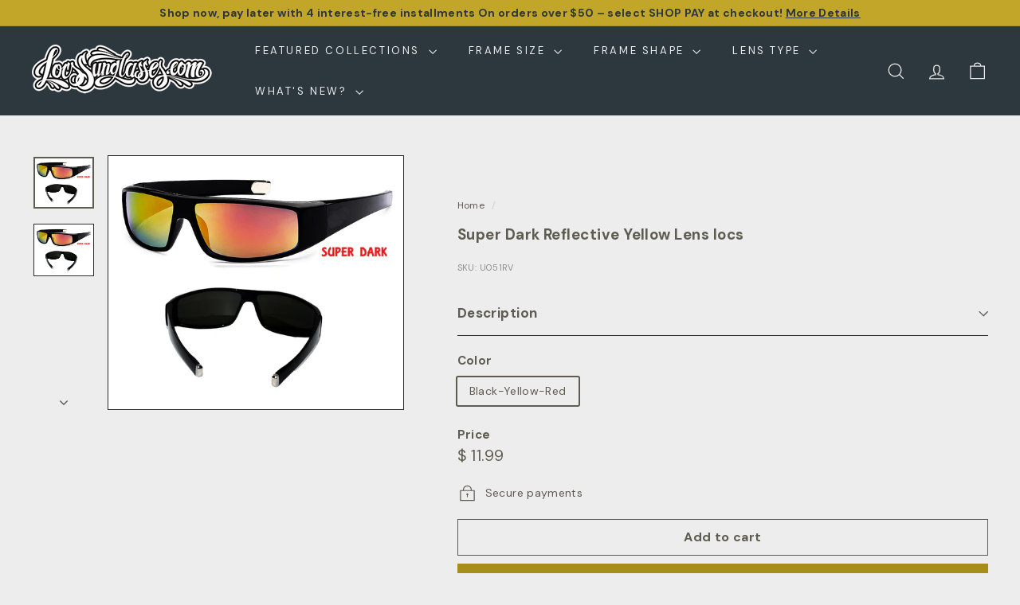

--- FILE ---
content_type: text/javascript
request_url: https://www.locssunglasses.net/cdn/shop/t/271/assets/slideshow.js?v=156838720240918166541727052487
body_size: 1380
content:
import"@archetype-themes/scripts/vendors/flickity";import"@archetype-themes/scripts/vendors/flickity-fade";import{config}from"@archetype-themes/scripts/config";import{debounce}from"@archetype-themes/scripts/helpers/utils";import{HTMLSectionElement}from"@archetype-themes/scripts/helpers/section";class Slideshow{constructor(el,args){this.el=el;const defaults={adaptiveHeight:!1,autoPlay:!1,avoidReflow:!1,childNav:null,childNavScroller:null,childVertical:!1,dragThreshold:7,fade:!1,friction:.8,initialIndex:0,pageDots:!1,pauseAutoPlayOnHover:!1,prevNextButtons:!1,rightToLeft:config.rtl,selectedAttraction:.14,setGallerySize:!0,wrapAround:!0};if(this.args=Object.assign({},defaults,args),document.dispatchEvent(new CustomEvent("slideshow-component:loaded")),this.classes={animateOut:"animate-out",isPaused:"is-paused",isActive:"is-active"},this.selectors={allSlides:".slideshow__slide",currentSlide:".is-selected",wrapper:".slideshow-wrapper",pauseButton:".slideshow__pause"},this.productSelectors={thumb:".product__thumb-item:not(.hide)",links:".product__thumb-item:not(.hide) a",arrow:".product__thumb-arrow"},this.args.on={ready:this.init.bind(this),change:this.slideChange.bind(this),settle:this.afterChange.bind(this)},this.args.childNav&&(this.childNavEls=this.args.childNav.querySelectorAll(this.productSelectors.thumb),this.childNavLinks=this.args.childNav.querySelectorAll(this.productSelectors.links),this.arrows=this.args.childNav.querySelectorAll(this.productSelectors.arrow),this.childNavLinks.length&&this.initChildNav()),this.args.avoidReflow&&avoidReflow(el),this.slideshow=new Flickity(el,this.args),el.dataset.zoom&&el.dataset.zoom==="true"&&(this.slideshow.on("dragStart",()=>{this.slideshow.slider.style.pointerEvents="none",this.slideshow.options.fade&&(this.slideshow.slider.querySelector(".is-selected").style.pointerEvents="none")}),this.slideshow.on("dragEnd",()=>{this.slideshow.slider.style.pointerEvents="auto",this.slideshow.options.fade&&(this.slideshow.slider.querySelector(".is-selected").style.pointerEvents="auto")})),this.args.autoPlay){var wrapper=el.closest(this.selectors.wrapper);this.pauseBtn=wrapper.querySelector(this.selectors.pauseButton),this.pauseBtn&&this.pauseBtn.addEventListener("click",this._togglePause.bind(this))}window.addEventListener("resize",debounce(300,function(){this.resize()}.bind(this)));function avoidReflow(el2){if(el2.id){for(var firstChild=el2.firstChild;firstChild!=null&&firstChild.nodeType==3;)firstChild=firstChild.nextSibling;var style=document.createElement("style");style.innerHTML=`#${el2.id} .flickity-viewport{height:${firstChild.offsetHeight}px}`,document.head.appendChild(style)}}}init(){this.currentSlide=this.el.querySelector(this.selectors.currentSlide),this.args.callbacks&&this.args.callbacks.onInit&&typeof this.args.callbacks.onInit=="function"&&this.args.callbacks.onInit(this.currentSlide)}slideChange(index){this.currentSlide&&document.dispatchEvent(new CustomEvent("slideshow-component:slide-changed",{detail:{previousSlide:this.currentSlide.previousElementSibling,currentSlide:this.currentSlide,nextSlide:this.currentSlide.nextElementSibling}})),this.args.fade&&this.currentSlide&&(this.currentSlide.classList.add(this.classes.animateOut),this.currentSlide.addEventListener("transitionend",function(){this.currentSlide.classList.remove(this.classes.animateOut)}.bind(this))),this.args.childNav&&this.childNavGoTo(index),this.args.callbacks&&this.args.callbacks.onChange&&typeof this.args.callbacks.onChange=="function"&&this.args.callbacks.onChange(index),this.arrows&&this.arrows.length&&(this.arrows[0].classList.toggle("hide",index===0),this.arrows[1].classList.toggle("hide",index===this.childNavLinks.length-1))}afterChange(){this.args.fade&&this.el.querySelectorAll(this.selectors.allSlides).forEach(slide=>{slide.classList.remove(this.classes.animateOut)}),this.currentSlide=this.el.querySelector(this.selectors.currentSlide),this.args.childNav&&this.childNavGoTo(this.slideshow.selectedIndex)}destroy(){this.args.childNav&&this.childNavLinks.length&&this.childNavLinks.forEach(a=>{a.classList.remove(this.classes.isActive)}),this.slideshow.destroy()}reposition(){this.slideshow.reposition()}_togglePause(){this.pauseBtn.classList.contains(this.classes.isPaused)?(this.pauseBtn.classList.remove(this.classes.isPaused),this.slideshow.playPlayer()):(this.pauseBtn.classList.add(this.classes.isPaused),this.slideshow.pausePlayer())}resize(){this.slideshow.resize()}play(){this.slideshow.playPlayer()}pause(){this.slideshow.pausePlayer()}goToSlide(i){this.slideshow.select(i)}setDraggable(enable){this.slideshow.options.draggable=enable,this.slideshow.updateDraggable()}initChildNav(){this.childNavLinks[this.args.initialIndex].classList.add("is-active"),this.childNavLinks.forEach((link,i)=>{link.setAttribute("data-index",i),link.addEventListener("click",function(evt){evt.preventDefault(),this.goToSlide(this.getChildIndex(evt.currentTarget))}.bind(this)),link.addEventListener("focus",function(evt){this.goToSlide(this.getChildIndex(evt.currentTarget))}.bind(this)),link.addEventListener("keydown",function(evt){evt.keyCode===13&&this.goToSlide(this.getChildIndex(evt.currentTarget))}.bind(this))}),this.arrows.length&&this.arrows.forEach(arrow=>{arrow.addEventListener("click",this.arrowClick.bind(this))})}getChildIndex(target){return parseInt(target.dataset.index)}childNavGoTo(index){this.childNavLinks.forEach(a=>{a.blur(),a.classList.remove(this.classes.isActive)});var el=this.childNavLinks[index];if(el.classList.add(this.classes.isActive),!!this.args.childNavScroller)if(this.args.childVertical){var elTop=el.offsetTop;this.args.childNavScroller.scrollTop=elTop-100}else{var elLeft=el.offsetLeft;this.args.childNavScroller.scrollLeft=elLeft-100}}arrowClick(evt){evt.currentTarget.classList.contains("product__thumb-arrow--prev")?this.slideshow.previous():this.slideshow.next()}}class SlideshowSection extends HTMLSectionElement{connectedCallback(){if(super.connectedCallback(),this.container=this.querySelector(`#SlideshowWrapper-${this.sectionId}`),this.slideshow=this.container.querySelector("#Slideshow-"+this.sectionId),this.initialIndex=0,document.dispatchEvent(new CustomEvent("slideshow-section:loaded",{detail:{sectionId:this.sectionId}})),!!this.slideshow){var sectionEl=this.container.parentElement,sectionIndex=[].indexOf.call(sectionEl.parentElement.children,sectionEl);this.init()}}init(){var slides=this.slideshow.querySelectorAll(".slideshow__slide");if(this.slideshow.classList.remove("loading","loading--delayed"),this.slideshow.classList.add("loaded"),slides.length>1){var sliderArgs={prevNextButtons:this.slideshow.hasAttribute("data-arrows"),pageDots:this.slideshow.hasAttribute("data-dots"),fade:!0,setGallerySize:!1,initialIndex:this.initialIndex,autoPlay:this.slideshow.dataset.autoplay==="true"?parseInt(this.slideshow.dataset.speed):!1};this.flickity=new Slideshow(this.slideshow,sliderArgs)}else slides[0].classList.add("is-selected")}forceReload(){this.onSectionUnload(),this.init()}onSectionUnload(){this.flickity&&typeof this.flickity.destroy=="function"&&this.flickity.destroy()}onSectionSelect(){this.forceReload()}onSectionReorder(){this.forceReload()}onSectionDeselect(){this.flickity&&typeof this.flickity.play=="function"&&this.flickity.play()}onBlockSelect({detail:{blockId}}){this.forceReload();var slide=this.slideshow.querySelector(".slideshow__slide--"+blockId),index=parseInt(slide.dataset.index);this.flickity&&typeof this.flickity.pause=="function"?(this.flickity.goToSlide(index),this.flickity.pause()):(this.initialIndex=index,setTimeout(function(){this.flickity&&typeof this.flickity.pause=="function"&&this.flickity.pause()}.bind(this),1e3))}onBlockDeselect(){this.flickity&&typeof this.flickity.play=="function"&&this.flickity.args.autoPlay&&this.flickity.play()}}customElements.define("slideshow-section",SlideshowSection);export{Slideshow};export{SlideshowSection};
//# sourceMappingURL=/cdn/shop/t/271/assets/slideshow.js.map?v=156838720240918166541727052487


--- FILE ---
content_type: text/javascript
request_url: https://www.locssunglasses.net/cdn/shop/t/271/assets/section-testimonials.js?v=99252732340278527291727052487
body_size: -166
content:
import{Slideshow}from"@archetype-themes/scripts/modules/slideshow";import{HTMLSectionElement}from"@archetype-themes/scripts/helpers/section";class Testimonials extends HTMLSectionElement{connectedCallback(){super.connectedCallback(),this.defaults={adaptiveHeight:!0,avoidReflow:!0,pageDots:!0,prevNextButtons:!1},this.timeout,this.slideshow=this.querySelector(`#Testimonials-${this.sectionId}`),this.namespace=`.testimonial-${this.sectionId}`,this.slideshow&&(document.dispatchEvent(new CustomEvent("testimonials:loaded",{detail:{sectionId:this.sectionId}})),this.init())}init(){this.slideshow.dataset.count<=3&&(this.defaults.wrapAround=!1),this.flickity=new Slideshow(this.slideshow,this.defaults),this.slideshow.dataset.count>2&&(this.timeout=setTimeout(function(){this.flickity.goToSlide(1)}.bind(this),1e3))}disconnectedCallback(){super.disconnectedCallback(),this.flickity&&typeof this.flickity.destroy=="function"&&this.flickity.destroy()}onSectionDeselect(){this.flickity&&typeof this.flickity.play=="function"&&this.flickity.play()}onBlockSelect({detail:{blockId}}){const slide=this.slideshow.querySelector(`.testimonials-slide--${blockId}`),index=parseInt(slide.dataset.index);clearTimeout(this.timeout),this.flickity&&typeof this.flickity.pause=="function"&&(this.flickity.goToSlide(index),this.flickity.pause())}onBlockDeselect(){this.flickity&&typeof this.flickity.play=="function"&&this.flickity.play()}}customElements.define("testimonials-component",Testimonials);
//# sourceMappingURL=/cdn/shop/t/271/assets/section-testimonials.js.map?v=99252732340278527291727052487


--- FILE ---
content_type: text/javascript
request_url: https://www.locssunglasses.net/cdn/shop/t/271/assets/base-media.js?v=158686823065200144011727052484
body_size: -281
content:
import inView from"@archetype-themes/scripts/vendors/in-view";export default class extends HTMLElement{connectedCallback(){const handler={get:(target,prop)=>async()=>{target=await target,this.playerHandler(target,prop)}};this.player=new Proxy(this.getPlayerTarget(),handler),this.pausedByUser=!1,this.playingWhenLastViewed=!1,inView(this,()=>((this.autoplay&&!this.pausedByUser||this.playingWhenLastViewed)&&this.play(),()=>{this.playingWhenLastViewed=this.playing,this.pause()}))}static get observedAttributes(){return["playing"]}attributeChangedCallback(name,oldValue,newValue){name==="playing"&&(oldValue===null&&newValue===""?this.dispatchEvent(new CustomEvent("media:play",{bubbles:!0})):newValue===null&&this.dispatchEvent(new CustomEvent("media:pause",{bubbles:!0})))}play(){this.pausedByUser=!1,!this.playing&&(this.player.play(),this.playingWhenLastViewed=!0)}pause(){this.pausedByUser=!0,this.playing&&this.player.pause()}getPlayerTarget(){throw new Error("getPlayerTarget must be implemented in a subclass")}playerHandler(target,prop){throw new Error("playerHandler must be implemented in a subclass")}get playing(){return this.hasAttribute("playing")}get autoplay(){return this.hasAttribute("autoplay")}}
//# sourceMappingURL=/cdn/shop/t/271/assets/base-media.js.map?v=158686823065200144011727052484


--- FILE ---
content_type: text/javascript
request_url: https://www.locssunglasses.net/cdn/shop/t/271/assets/product-inventory.js?v=143866564290173401391727052486
body_size: 192
content:
import{EVENTS,subscribe}from"@archetype-themes/utils/pubsub";class ProductInventory extends HTMLElement{connectedCallback(){this.classes={hidden:"hide",lowInventory:"inventory--low"},this.selectors={variantJson:"[data-current-variant-json]",inventory:"[data-product-inventory]",incomingInventory:"[data-incoming-inventory]",inventory:"[data-product-inventory]",locales:"[data-locales-json]",inventories:"[data-inventories-json]"},this.settings={inventoryThreshold:10},this.productId=this.dataset.productId,this.currentVariant=JSON.parse(this.querySelector(this.selectors.variantJson).textContent);const inventoryEl=this.querySelector(this.selectors.inventory);this.settings.inventory=!0,this.settings.inventoryThreshold=inventoryEl.dataset.threshold,this.updateInventory({detail:{variant:this.currentVariant}}),subscribe(`${EVENTS.variantChange}:${this.dataset.sectionId}:${this.productId}`,this.updateInventory.bind(this))}updateInventory(evt){const variant=evt.detail.variant,inStockForOOSAndContinueSelling=!1;if(!variant){this.toggleInventoryQuantity("hidden",!1),this.toggleIncomingInventory(!1);return}if(!variant.inventory_management){this.toggleInventoryQuantity("visible",!1),this.toggleIncomingInventory(!1);return}if(variant.inventory_management==="shopify"&&this.getInventories()){const variantInventoryObject=this.getInventories()[variant.id],{quantity,policy,incoming,next_incoming_date}=variantInventoryObject||{};if(this.toggleInventoryQuantity(void 0,quantity),inStockForOOSAndContinueSelling&&quantity<=0&&policy==="continue"){this.toggleInventoryQuantity("visible",!1),this.toggleIncomingInventory(!1);return}incoming&&!variant.available||quantity<=0&&policy==="continue"?this.toggleIncomingInventory(!0,next_incoming_date,policy):this.toggleIncomingInventory(!1)}}toggleInventoryQuantity(state=void 0,quantity){const productInventoryEl=this.querySelector(this.selectors.inventory),inventorySalesPoint=productInventoryEl.closest(".product-inventory__point");if(state&&state==="hidden"){inventorySalesPoint&&inventorySalesPoint.classList.add(this.classes.hidden);return}let showLowInventoryMessage=!1;parseInt(quantity)<=parseInt(this.settings.inventoryThreshold)&&parseInt(quantity)>0&&(showLowInventoryMessage=!0),parseInt(quantity)>0||state&&state==="visible"?(showLowInventoryMessage?(productInventoryEl.parentNode.classList.add(this.classes.lowInventory),quantity>1?productInventoryEl.textContent=this.getLocales().otherStockLabel.replace("[count]",quantity):productInventoryEl.textContent=this.getLocales().oneStockLabel.replace("[count]",quantity)):(productInventoryEl.parentNode.classList.remove(this.classes.lowInventory),productInventoryEl.textContent=this.getLocales().inStockLabel),inventorySalesPoint&&inventorySalesPoint.classList.remove(this.classes.hidden)):inventorySalesPoint&&inventorySalesPoint.classList.add(this.classes.hidden)}toggleIncomingInventory(showIncomingInventory,incomingInventoryDate,policy){const incomingInventoryEl=this.querySelector(this.selectors.incomingInventory),incomingInventoryIcon=incomingInventoryEl.querySelector(".icon-and-text");if(!incomingInventoryEl)return;const incomingInventoryBlockEnabled=incomingInventoryEl.dataset.enabled==="true",textEl=incomingInventoryEl.querySelector(".js-incoming-text");if(!incomingInventoryBlockEnabled){incomingInventoryEl.classList.add(this.classes.hidden);return}showIncomingInventory?(incomingInventoryDate?(textEl.textContent=this.getLocales().willBeInStockAfter.replace("[date]",incomingInventoryDate),incomingInventoryEl.classList.remove(this.classes.hidden)):(textEl.textContent=this.getLocales().waitingForStock,incomingInventoryEl.classList.remove(this.classes.hidden)),incomingInventoryIcon&&(policy!=="continue"?incomingInventoryIcon.classList.add(this.classes.lowInventory):incomingInventoryIcon.classList.remove(this.classes.lowInventory))):incomingInventoryEl.classList.add(this.classes.hidden)}getLocales(){return this.locales=this.locales||JSON.parse(this.querySelector(this.selectors.locales).textContent),this.locales}getInventories(){return this.inventories=this.inventories||JSON.parse(this.querySelector(this.selectors.inventories).textContent),this.inventories}}customElements.define("product-inventory",ProductInventory);
//# sourceMappingURL=/cdn/shop/t/271/assets/product-inventory.js.map?v=143866564290173401391727052486
